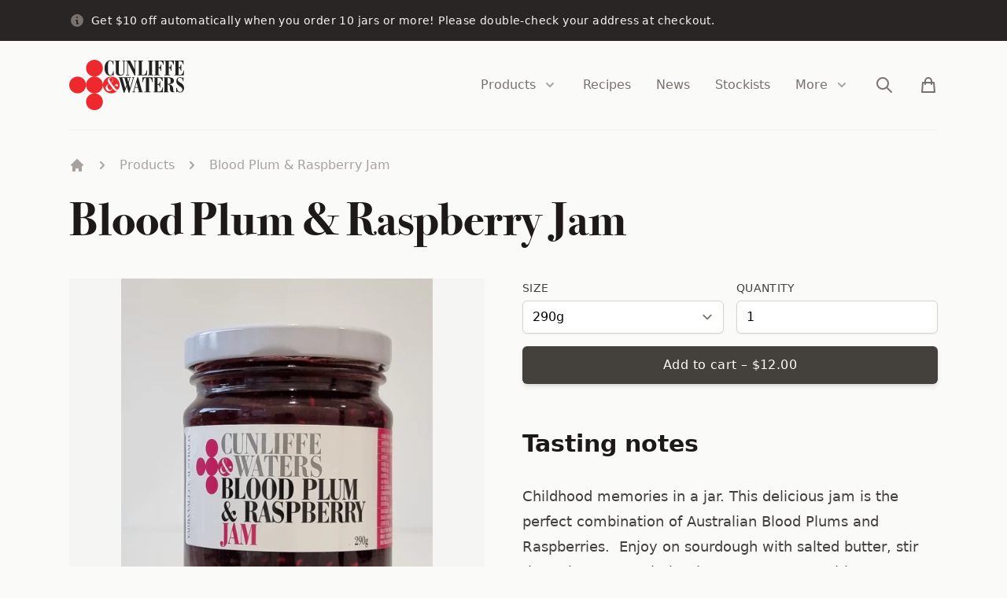

--- FILE ---
content_type: text/html; charset=utf-8
request_url: https://cunliffeandwaters.com.au/products/blood-plum-raspberry-jam
body_size: 14645
content:
<!doctype html>
<html>
  <head>
    <title>Blood Plum &amp; Raspberry Jam
&ndash; Cunliffe &amp; Waters</title>

    <meta charset="utf-8">
    <meta http-equiv="X-UA-Compatible" content="IE=edge,chrome=1">
    <meta name="description" content="This delicious handmade Blood Plum &amp; Raspberry Jam is the perfect combination of Australian Blood Plums and Raspberries.">
    <link rel="canonical" href="https://cunliffeandwaters.com.au/products/blood-plum-raspberry-jam">
    <meta name="viewport" content="width=device-width,initial-scale=1,shrink-to-fit=no">
    <meta name="turbo-cache-control" content="no-cache">
    <script>window.performance && window.performance.mark && window.performance.mark('shopify.content_for_header.start');</script><meta name="google-site-verification" content="vh5Vd0BziiDCiAI7FRRGkYqCmN-Wd4mLtvshArFLaEs">
<meta id="shopify-digital-wallet" name="shopify-digital-wallet" content="/50860359865/digital_wallets/dialog">
<meta name="shopify-checkout-api-token" content="3281a4f2218c39075f54428cb28040b1">
<link rel="alternate" type="application/json+oembed" href="https://cunliffeandwaters.com.au/products/blood-plum-raspberry-jam.oembed">
<script async="async" src="/checkouts/internal/preloads.js?locale=en-AU"></script>
<link rel="preconnect" href="https://shop.app" crossorigin="anonymous">
<script async="async" src="https://shop.app/checkouts/internal/preloads.js?locale=en-AU&shop_id=50860359865" crossorigin="anonymous"></script>
<script id="apple-pay-shop-capabilities" type="application/json">{"shopId":50860359865,"countryCode":"AU","currencyCode":"AUD","merchantCapabilities":["supports3DS"],"merchantId":"gid:\/\/shopify\/Shop\/50860359865","merchantName":"Cunliffe \u0026 Waters","requiredBillingContactFields":["postalAddress","email"],"requiredShippingContactFields":["postalAddress","email"],"shippingType":"shipping","supportedNetworks":["visa","masterCard"],"total":{"type":"pending","label":"Cunliffe \u0026 Waters","amount":"1.00"},"shopifyPaymentsEnabled":true,"supportsSubscriptions":true}</script>
<script id="shopify-features" type="application/json">{"accessToken":"3281a4f2218c39075f54428cb28040b1","betas":["rich-media-storefront-analytics"],"domain":"cunliffeandwaters.com.au","predictiveSearch":true,"shopId":50860359865,"locale":"en"}</script>
<script>var Shopify = Shopify || {};
Shopify.shop = "cunliffe-and-waters.myshopify.com";
Shopify.locale = "en";
Shopify.currency = {"active":"AUD","rate":"1.0"};
Shopify.country = "AU";
Shopify.theme = {"name":"cunliffe-and-waters","id":118701064377,"schema_name":"Themekit template theme","schema_version":"1.0.0","theme_store_id":null,"role":"main"};
Shopify.theme.handle = "null";
Shopify.theme.style = {"id":null,"handle":null};
Shopify.cdnHost = "cunliffeandwaters.com.au/cdn";
Shopify.routes = Shopify.routes || {};
Shopify.routes.root = "/";</script>
<script type="module">!function(o){(o.Shopify=o.Shopify||{}).modules=!0}(window);</script>
<script>!function(o){function n(){var o=[];function n(){o.push(Array.prototype.slice.apply(arguments))}return n.q=o,n}var t=o.Shopify=o.Shopify||{};t.loadFeatures=n(),t.autoloadFeatures=n()}(window);</script>
<script>
  window.ShopifyPay = window.ShopifyPay || {};
  window.ShopifyPay.apiHost = "shop.app\/pay";
  window.ShopifyPay.redirectState = null;
</script>
<script id="shop-js-analytics" type="application/json">{"pageType":"product"}</script>
<script defer="defer" async type="module" src="//cunliffeandwaters.com.au/cdn/shopifycloud/shop-js/modules/v2/client.init-shop-cart-sync_BApSsMSl.en.esm.js"></script>
<script defer="defer" async type="module" src="//cunliffeandwaters.com.au/cdn/shopifycloud/shop-js/modules/v2/chunk.common_CBoos6YZ.esm.js"></script>
<script type="module">
  await import("//cunliffeandwaters.com.au/cdn/shopifycloud/shop-js/modules/v2/client.init-shop-cart-sync_BApSsMSl.en.esm.js");
await import("//cunliffeandwaters.com.au/cdn/shopifycloud/shop-js/modules/v2/chunk.common_CBoos6YZ.esm.js");

  window.Shopify.SignInWithShop?.initShopCartSync?.({"fedCMEnabled":true,"windoidEnabled":true});

</script>
<script>
  window.Shopify = window.Shopify || {};
  if (!window.Shopify.featureAssets) window.Shopify.featureAssets = {};
  window.Shopify.featureAssets['shop-js'] = {"shop-cart-sync":["modules/v2/client.shop-cart-sync_DJczDl9f.en.esm.js","modules/v2/chunk.common_CBoos6YZ.esm.js"],"init-fed-cm":["modules/v2/client.init-fed-cm_BzwGC0Wi.en.esm.js","modules/v2/chunk.common_CBoos6YZ.esm.js"],"init-windoid":["modules/v2/client.init-windoid_BS26ThXS.en.esm.js","modules/v2/chunk.common_CBoos6YZ.esm.js"],"shop-cash-offers":["modules/v2/client.shop-cash-offers_DthCPNIO.en.esm.js","modules/v2/chunk.common_CBoos6YZ.esm.js","modules/v2/chunk.modal_Bu1hFZFC.esm.js"],"shop-button":["modules/v2/client.shop-button_D_JX508o.en.esm.js","modules/v2/chunk.common_CBoos6YZ.esm.js"],"init-shop-email-lookup-coordinator":["modules/v2/client.init-shop-email-lookup-coordinator_DFwWcvrS.en.esm.js","modules/v2/chunk.common_CBoos6YZ.esm.js"],"shop-toast-manager":["modules/v2/client.shop-toast-manager_tEhgP2F9.en.esm.js","modules/v2/chunk.common_CBoos6YZ.esm.js"],"shop-login-button":["modules/v2/client.shop-login-button_DwLgFT0K.en.esm.js","modules/v2/chunk.common_CBoos6YZ.esm.js","modules/v2/chunk.modal_Bu1hFZFC.esm.js"],"avatar":["modules/v2/client.avatar_BTnouDA3.en.esm.js"],"init-shop-cart-sync":["modules/v2/client.init-shop-cart-sync_BApSsMSl.en.esm.js","modules/v2/chunk.common_CBoos6YZ.esm.js"],"pay-button":["modules/v2/client.pay-button_BuNmcIr_.en.esm.js","modules/v2/chunk.common_CBoos6YZ.esm.js"],"init-shop-for-new-customer-accounts":["modules/v2/client.init-shop-for-new-customer-accounts_DrjXSI53.en.esm.js","modules/v2/client.shop-login-button_DwLgFT0K.en.esm.js","modules/v2/chunk.common_CBoos6YZ.esm.js","modules/v2/chunk.modal_Bu1hFZFC.esm.js"],"init-customer-accounts-sign-up":["modules/v2/client.init-customer-accounts-sign-up_TlVCiykN.en.esm.js","modules/v2/client.shop-login-button_DwLgFT0K.en.esm.js","modules/v2/chunk.common_CBoos6YZ.esm.js","modules/v2/chunk.modal_Bu1hFZFC.esm.js"],"shop-follow-button":["modules/v2/client.shop-follow-button_C5D3XtBb.en.esm.js","modules/v2/chunk.common_CBoos6YZ.esm.js","modules/v2/chunk.modal_Bu1hFZFC.esm.js"],"checkout-modal":["modules/v2/client.checkout-modal_8TC_1FUY.en.esm.js","modules/v2/chunk.common_CBoos6YZ.esm.js","modules/v2/chunk.modal_Bu1hFZFC.esm.js"],"init-customer-accounts":["modules/v2/client.init-customer-accounts_C0Oh2ljF.en.esm.js","modules/v2/client.shop-login-button_DwLgFT0K.en.esm.js","modules/v2/chunk.common_CBoos6YZ.esm.js","modules/v2/chunk.modal_Bu1hFZFC.esm.js"],"lead-capture":["modules/v2/client.lead-capture_Cq0gfm7I.en.esm.js","modules/v2/chunk.common_CBoos6YZ.esm.js","modules/v2/chunk.modal_Bu1hFZFC.esm.js"],"shop-login":["modules/v2/client.shop-login_BmtnoEUo.en.esm.js","modules/v2/chunk.common_CBoos6YZ.esm.js","modules/v2/chunk.modal_Bu1hFZFC.esm.js"],"payment-terms":["modules/v2/client.payment-terms_BHOWV7U_.en.esm.js","modules/v2/chunk.common_CBoos6YZ.esm.js","modules/v2/chunk.modal_Bu1hFZFC.esm.js"]};
</script>
<script>(function() {
  var isLoaded = false;
  function asyncLoad() {
    if (isLoaded) return;
    isLoaded = true;
    var urls = ["https:\/\/metashop.dolphinsuite.com\/ow_static\/plugins\/biolink\/js\/clicktracking.js?t=1693563414\u0026shop=cunliffe-and-waters.myshopify.com"];
    for (var i = 0; i < urls.length; i++) {
      var s = document.createElement('script');
      s.type = 'text/javascript';
      s.async = true;
      s.src = urls[i];
      var x = document.getElementsByTagName('script')[0];
      x.parentNode.insertBefore(s, x);
    }
  };
  if(window.attachEvent) {
    window.attachEvent('onload', asyncLoad);
  } else {
    window.addEventListener('load', asyncLoad, false);
  }
})();</script>
<script id="__st">var __st={"a":50860359865,"offset":39600,"reqid":"b6a76d57-8c21-40b8-a9d0-09b6c2ab1a05-1768899100","pageurl":"cunliffeandwaters.com.au\/products\/blood-plum-raspberry-jam","u":"c1d33dd2e1a3","p":"product","rtyp":"product","rid":7384159879353};</script>
<script>window.ShopifyPaypalV4VisibilityTracking = true;</script>
<script id="form-persister">!function(){'use strict';const t='contact',e='new_comment',n=[[t,t],['blogs',e],['comments',e],[t,'customer']],o='password',r='form_key',c=['recaptcha-v3-token','g-recaptcha-response','h-captcha-response',o],s=()=>{try{return window.sessionStorage}catch{return}},i='__shopify_v',u=t=>t.elements[r],a=function(){const t=[...n].map((([t,e])=>`form[action*='/${t}']:not([data-nocaptcha='true']) input[name='form_type'][value='${e}']`)).join(',');var e;return e=t,()=>e?[...document.querySelectorAll(e)].map((t=>t.form)):[]}();function m(t){const e=u(t);a().includes(t)&&(!e||!e.value)&&function(t){try{if(!s())return;!function(t){const e=s();if(!e)return;const n=u(t);if(!n)return;const o=n.value;o&&e.removeItem(o)}(t);const e=Array.from(Array(32),(()=>Math.random().toString(36)[2])).join('');!function(t,e){u(t)||t.append(Object.assign(document.createElement('input'),{type:'hidden',name:r})),t.elements[r].value=e}(t,e),function(t,e){const n=s();if(!n)return;const r=[...t.querySelectorAll(`input[type='${o}']`)].map((({name:t})=>t)),u=[...c,...r],a={};for(const[o,c]of new FormData(t).entries())u.includes(o)||(a[o]=c);n.setItem(e,JSON.stringify({[i]:1,action:t.action,data:a}))}(t,e)}catch(e){console.error('failed to persist form',e)}}(t)}const f=t=>{if('true'===t.dataset.persistBound)return;const e=function(t,e){const n=function(t){return'function'==typeof t.submit?t.submit:HTMLFormElement.prototype.submit}(t).bind(t);return function(){let t;return()=>{t||(t=!0,(()=>{try{e(),n()}catch(t){(t=>{console.error('form submit failed',t)})(t)}})(),setTimeout((()=>t=!1),250))}}()}(t,(()=>{m(t)}));!function(t,e){if('function'==typeof t.submit&&'function'==typeof e)try{t.submit=e}catch{}}(t,e),t.addEventListener('submit',(t=>{t.preventDefault(),e()})),t.dataset.persistBound='true'};!function(){function t(t){const e=(t=>{const e=t.target;return e instanceof HTMLFormElement?e:e&&e.form})(t);e&&m(e)}document.addEventListener('submit',t),document.addEventListener('DOMContentLoaded',(()=>{const e=a();for(const t of e)f(t);var n;n=document.body,new window.MutationObserver((t=>{for(const e of t)if('childList'===e.type&&e.addedNodes.length)for(const t of e.addedNodes)1===t.nodeType&&'FORM'===t.tagName&&a().includes(t)&&f(t)})).observe(n,{childList:!0,subtree:!0,attributes:!1}),document.removeEventListener('submit',t)}))}()}();</script>
<script integrity="sha256-4kQ18oKyAcykRKYeNunJcIwy7WH5gtpwJnB7kiuLZ1E=" data-source-attribution="shopify.loadfeatures" defer="defer" src="//cunliffeandwaters.com.au/cdn/shopifycloud/storefront/assets/storefront/load_feature-a0a9edcb.js" crossorigin="anonymous"></script>
<script crossorigin="anonymous" defer="defer" src="//cunliffeandwaters.com.au/cdn/shopifycloud/storefront/assets/shopify_pay/storefront-65b4c6d7.js?v=20250812"></script>
<script data-source-attribution="shopify.dynamic_checkout.dynamic.init">var Shopify=Shopify||{};Shopify.PaymentButton=Shopify.PaymentButton||{isStorefrontPortableWallets:!0,init:function(){window.Shopify.PaymentButton.init=function(){};var t=document.createElement("script");t.src="https://cunliffeandwaters.com.au/cdn/shopifycloud/portable-wallets/latest/portable-wallets.en.js",t.type="module",document.head.appendChild(t)}};
</script>
<script data-source-attribution="shopify.dynamic_checkout.buyer_consent">
  function portableWalletsHideBuyerConsent(e){var t=document.getElementById("shopify-buyer-consent"),n=document.getElementById("shopify-subscription-policy-button");t&&n&&(t.classList.add("hidden"),t.setAttribute("aria-hidden","true"),n.removeEventListener("click",e))}function portableWalletsShowBuyerConsent(e){var t=document.getElementById("shopify-buyer-consent"),n=document.getElementById("shopify-subscription-policy-button");t&&n&&(t.classList.remove("hidden"),t.removeAttribute("aria-hidden"),n.addEventListener("click",e))}window.Shopify?.PaymentButton&&(window.Shopify.PaymentButton.hideBuyerConsent=portableWalletsHideBuyerConsent,window.Shopify.PaymentButton.showBuyerConsent=portableWalletsShowBuyerConsent);
</script>
<script data-source-attribution="shopify.dynamic_checkout.cart.bootstrap">document.addEventListener("DOMContentLoaded",(function(){function t(){return document.querySelector("shopify-accelerated-checkout-cart, shopify-accelerated-checkout")}if(t())Shopify.PaymentButton.init();else{new MutationObserver((function(e,n){t()&&(Shopify.PaymentButton.init(),n.disconnect())})).observe(document.body,{childList:!0,subtree:!0})}}));
</script>
<link id="shopify-accelerated-checkout-styles" rel="stylesheet" media="screen" href="https://cunliffeandwaters.com.au/cdn/shopifycloud/portable-wallets/latest/accelerated-checkout-backwards-compat.css" crossorigin="anonymous">
<style id="shopify-accelerated-checkout-cart">
        #shopify-buyer-consent {
  margin-top: 1em;
  display: inline-block;
  width: 100%;
}

#shopify-buyer-consent.hidden {
  display: none;
}

#shopify-subscription-policy-button {
  background: none;
  border: none;
  padding: 0;
  text-decoration: underline;
  font-size: inherit;
  cursor: pointer;
}

#shopify-subscription-policy-button::before {
  box-shadow: none;
}

      </style>

<script>window.performance && window.performance.mark && window.performance.mark('shopify.content_for_header.end');</script>
    <link href="//cunliffeandwaters.com.au/cdn/shop/t/7/assets/application.css?v=129550240613139230351697758475" rel="stylesheet" type="text/css" media="all" />
    <link rel="shortcut icon" href="//cunliffeandwaters.com.au/cdn/shop/t/7/assets/favicon.png?v=165320951294985955501613299899" type="image/ico">

    <script src="//cunliffeandwaters.com.au/cdn/shop/t/7/assets/application.js?v=133771577917105496251629287593" defer></script>
    <script>
  !(function (f, b, e, v, n, t, s) {
    if (f.fbq) return;
    n = f.fbq = function () {
      n.callMethod ? n.callMethod.apply(n, arguments) : n.queue.push(arguments);
    };
    if (!f._fbq) f._fbq = n;
    n.push = n;
    n.loaded = !0;
    n.version = "2.0";
    n.queue = [];
    t = b.createElement(e);
    t.async = !0;
    t.src = v;
    s = b.getElementsByTagName(e)[0];
    s.parentNode.insertBefore(t, s);
  })(
    window,
    document,
    "script",
    "https://connect.facebook.net/en_US/fbevents.js"
  );
  fbq("init", "1565150523616028");
  fbq("track", "PageView");
</script>

<noscript>
  <img
    height="1"
    width="1"
    style="display: none"
    src="https://www.facebook.com/tr?id=1565150523616028&ev=PageView&noscript=1"
  />
</noscript>

  <meta property="og:image" content="https://cdn.shopify.com/s/files/1/0508/6035/9865/products/20220615_082349.jpg?v=1655267994" />
<meta property="og:image:secure_url" content="https://cdn.shopify.com/s/files/1/0508/6035/9865/products/20220615_082349.jpg?v=1655267994" />
<meta property="og:image:width" content="3000" />
<meta property="og:image:height" content="4000" />
<meta property="og:image:alt" content="Blood Plum & Raspberry Jam" />
<link href="https://monorail-edge.shopifysvc.com" rel="dns-prefetch">
<script>(function(){if ("sendBeacon" in navigator && "performance" in window) {try {var session_token_from_headers = performance.getEntriesByType('navigation')[0].serverTiming.find(x => x.name == '_s').description;} catch {var session_token_from_headers = undefined;}var session_cookie_matches = document.cookie.match(/_shopify_s=([^;]*)/);var session_token_from_cookie = session_cookie_matches && session_cookie_matches.length === 2 ? session_cookie_matches[1] : "";var session_token = session_token_from_headers || session_token_from_cookie || "";function handle_abandonment_event(e) {var entries = performance.getEntries().filter(function(entry) {return /monorail-edge.shopifysvc.com/.test(entry.name);});if (!window.abandonment_tracked && entries.length === 0) {window.abandonment_tracked = true;var currentMs = Date.now();var navigation_start = performance.timing.navigationStart;var payload = {shop_id: 50860359865,url: window.location.href,navigation_start,duration: currentMs - navigation_start,session_token,page_type: "product"};window.navigator.sendBeacon("https://monorail-edge.shopifysvc.com/v1/produce", JSON.stringify({schema_id: "online_store_buyer_site_abandonment/1.1",payload: payload,metadata: {event_created_at_ms: currentMs,event_sent_at_ms: currentMs}}));}}window.addEventListener('pagehide', handle_abandonment_event);}}());</script>
<script id="web-pixels-manager-setup">(function e(e,d,r,n,o){if(void 0===o&&(o={}),!Boolean(null===(a=null===(i=window.Shopify)||void 0===i?void 0:i.analytics)||void 0===a?void 0:a.replayQueue)){var i,a;window.Shopify=window.Shopify||{};var t=window.Shopify;t.analytics=t.analytics||{};var s=t.analytics;s.replayQueue=[],s.publish=function(e,d,r){return s.replayQueue.push([e,d,r]),!0};try{self.performance.mark("wpm:start")}catch(e){}var l=function(){var e={modern:/Edge?\/(1{2}[4-9]|1[2-9]\d|[2-9]\d{2}|\d{4,})\.\d+(\.\d+|)|Firefox\/(1{2}[4-9]|1[2-9]\d|[2-9]\d{2}|\d{4,})\.\d+(\.\d+|)|Chrom(ium|e)\/(9{2}|\d{3,})\.\d+(\.\d+|)|(Maci|X1{2}).+ Version\/(15\.\d+|(1[6-9]|[2-9]\d|\d{3,})\.\d+)([,.]\d+|)( \(\w+\)|)( Mobile\/\w+|) Safari\/|Chrome.+OPR\/(9{2}|\d{3,})\.\d+\.\d+|(CPU[ +]OS|iPhone[ +]OS|CPU[ +]iPhone|CPU IPhone OS|CPU iPad OS)[ +]+(15[._]\d+|(1[6-9]|[2-9]\d|\d{3,})[._]\d+)([._]\d+|)|Android:?[ /-](13[3-9]|1[4-9]\d|[2-9]\d{2}|\d{4,})(\.\d+|)(\.\d+|)|Android.+Firefox\/(13[5-9]|1[4-9]\d|[2-9]\d{2}|\d{4,})\.\d+(\.\d+|)|Android.+Chrom(ium|e)\/(13[3-9]|1[4-9]\d|[2-9]\d{2}|\d{4,})\.\d+(\.\d+|)|SamsungBrowser\/([2-9]\d|\d{3,})\.\d+/,legacy:/Edge?\/(1[6-9]|[2-9]\d|\d{3,})\.\d+(\.\d+|)|Firefox\/(5[4-9]|[6-9]\d|\d{3,})\.\d+(\.\d+|)|Chrom(ium|e)\/(5[1-9]|[6-9]\d|\d{3,})\.\d+(\.\d+|)([\d.]+$|.*Safari\/(?![\d.]+ Edge\/[\d.]+$))|(Maci|X1{2}).+ Version\/(10\.\d+|(1[1-9]|[2-9]\d|\d{3,})\.\d+)([,.]\d+|)( \(\w+\)|)( Mobile\/\w+|) Safari\/|Chrome.+OPR\/(3[89]|[4-9]\d|\d{3,})\.\d+\.\d+|(CPU[ +]OS|iPhone[ +]OS|CPU[ +]iPhone|CPU IPhone OS|CPU iPad OS)[ +]+(10[._]\d+|(1[1-9]|[2-9]\d|\d{3,})[._]\d+)([._]\d+|)|Android:?[ /-](13[3-9]|1[4-9]\d|[2-9]\d{2}|\d{4,})(\.\d+|)(\.\d+|)|Mobile Safari.+OPR\/([89]\d|\d{3,})\.\d+\.\d+|Android.+Firefox\/(13[5-9]|1[4-9]\d|[2-9]\d{2}|\d{4,})\.\d+(\.\d+|)|Android.+Chrom(ium|e)\/(13[3-9]|1[4-9]\d|[2-9]\d{2}|\d{4,})\.\d+(\.\d+|)|Android.+(UC? ?Browser|UCWEB|U3)[ /]?(15\.([5-9]|\d{2,})|(1[6-9]|[2-9]\d|\d{3,})\.\d+)\.\d+|SamsungBrowser\/(5\.\d+|([6-9]|\d{2,})\.\d+)|Android.+MQ{2}Browser\/(14(\.(9|\d{2,})|)|(1[5-9]|[2-9]\d|\d{3,})(\.\d+|))(\.\d+|)|K[Aa][Ii]OS\/(3\.\d+|([4-9]|\d{2,})\.\d+)(\.\d+|)/},d=e.modern,r=e.legacy,n=navigator.userAgent;return n.match(d)?"modern":n.match(r)?"legacy":"unknown"}(),u="modern"===l?"modern":"legacy",c=(null!=n?n:{modern:"",legacy:""})[u],f=function(e){return[e.baseUrl,"/wpm","/b",e.hashVersion,"modern"===e.buildTarget?"m":"l",".js"].join("")}({baseUrl:d,hashVersion:r,buildTarget:u}),m=function(e){var d=e.version,r=e.bundleTarget,n=e.surface,o=e.pageUrl,i=e.monorailEndpoint;return{emit:function(e){var a=e.status,t=e.errorMsg,s=(new Date).getTime(),l=JSON.stringify({metadata:{event_sent_at_ms:s},events:[{schema_id:"web_pixels_manager_load/3.1",payload:{version:d,bundle_target:r,page_url:o,status:a,surface:n,error_msg:t},metadata:{event_created_at_ms:s}}]});if(!i)return console&&console.warn&&console.warn("[Web Pixels Manager] No Monorail endpoint provided, skipping logging."),!1;try{return self.navigator.sendBeacon.bind(self.navigator)(i,l)}catch(e){}var u=new XMLHttpRequest;try{return u.open("POST",i,!0),u.setRequestHeader("Content-Type","text/plain"),u.send(l),!0}catch(e){return console&&console.warn&&console.warn("[Web Pixels Manager] Got an unhandled error while logging to Monorail."),!1}}}}({version:r,bundleTarget:l,surface:e.surface,pageUrl:self.location.href,monorailEndpoint:e.monorailEndpoint});try{o.browserTarget=l,function(e){var d=e.src,r=e.async,n=void 0===r||r,o=e.onload,i=e.onerror,a=e.sri,t=e.scriptDataAttributes,s=void 0===t?{}:t,l=document.createElement("script"),u=document.querySelector("head"),c=document.querySelector("body");if(l.async=n,l.src=d,a&&(l.integrity=a,l.crossOrigin="anonymous"),s)for(var f in s)if(Object.prototype.hasOwnProperty.call(s,f))try{l.dataset[f]=s[f]}catch(e){}if(o&&l.addEventListener("load",o),i&&l.addEventListener("error",i),u)u.appendChild(l);else{if(!c)throw new Error("Did not find a head or body element to append the script");c.appendChild(l)}}({src:f,async:!0,onload:function(){if(!function(){var e,d;return Boolean(null===(d=null===(e=window.Shopify)||void 0===e?void 0:e.analytics)||void 0===d?void 0:d.initialized)}()){var d=window.webPixelsManager.init(e)||void 0;if(d){var r=window.Shopify.analytics;r.replayQueue.forEach((function(e){var r=e[0],n=e[1],o=e[2];d.publishCustomEvent(r,n,o)})),r.replayQueue=[],r.publish=d.publishCustomEvent,r.visitor=d.visitor,r.initialized=!0}}},onerror:function(){return m.emit({status:"failed",errorMsg:"".concat(f," has failed to load")})},sri:function(e){var d=/^sha384-[A-Za-z0-9+/=]+$/;return"string"==typeof e&&d.test(e)}(c)?c:"",scriptDataAttributes:o}),m.emit({status:"loading"})}catch(e){m.emit({status:"failed",errorMsg:(null==e?void 0:e.message)||"Unknown error"})}}})({shopId: 50860359865,storefrontBaseUrl: "https://cunliffeandwaters.com.au",extensionsBaseUrl: "https://extensions.shopifycdn.com/cdn/shopifycloud/web-pixels-manager",monorailEndpoint: "https://monorail-edge.shopifysvc.com/unstable/produce_batch",surface: "storefront-renderer",enabledBetaFlags: ["2dca8a86"],webPixelsConfigList: [{"id":"1850310841","configuration":"{\"config\":\"{\\\"google_tag_ids\\\":[\\\"G-VDEB80R59F\\\",\\\"GT-WB27QBJ4\\\"],\\\"target_country\\\":\\\"ZZ\\\",\\\"gtag_events\\\":[{\\\"type\\\":\\\"search\\\",\\\"action_label\\\":\\\"G-VDEB80R59F\\\"},{\\\"type\\\":\\\"begin_checkout\\\",\\\"action_label\\\":\\\"G-VDEB80R59F\\\"},{\\\"type\\\":\\\"view_item\\\",\\\"action_label\\\":[\\\"G-VDEB80R59F\\\",\\\"MC-KJRPPESQDK\\\"]},{\\\"type\\\":\\\"purchase\\\",\\\"action_label\\\":[\\\"G-VDEB80R59F\\\",\\\"MC-KJRPPESQDK\\\"]},{\\\"type\\\":\\\"page_view\\\",\\\"action_label\\\":[\\\"G-VDEB80R59F\\\",\\\"MC-KJRPPESQDK\\\"]},{\\\"type\\\":\\\"add_payment_info\\\",\\\"action_label\\\":\\\"G-VDEB80R59F\\\"},{\\\"type\\\":\\\"add_to_cart\\\",\\\"action_label\\\":\\\"G-VDEB80R59F\\\"}],\\\"enable_monitoring_mode\\\":false}\"}","eventPayloadVersion":"v1","runtimeContext":"OPEN","scriptVersion":"b2a88bafab3e21179ed38636efcd8a93","type":"APP","apiClientId":1780363,"privacyPurposes":[],"dataSharingAdjustments":{"protectedCustomerApprovalScopes":["read_customer_address","read_customer_email","read_customer_name","read_customer_personal_data","read_customer_phone"]}},{"id":"shopify-app-pixel","configuration":"{}","eventPayloadVersion":"v1","runtimeContext":"STRICT","scriptVersion":"0450","apiClientId":"shopify-pixel","type":"APP","privacyPurposes":["ANALYTICS","MARKETING"]},{"id":"shopify-custom-pixel","eventPayloadVersion":"v1","runtimeContext":"LAX","scriptVersion":"0450","apiClientId":"shopify-pixel","type":"CUSTOM","privacyPurposes":["ANALYTICS","MARKETING"]}],isMerchantRequest: false,initData: {"shop":{"name":"Cunliffe \u0026 Waters","paymentSettings":{"currencyCode":"AUD"},"myshopifyDomain":"cunliffe-and-waters.myshopify.com","countryCode":"AU","storefrontUrl":"https:\/\/cunliffeandwaters.com.au"},"customer":null,"cart":null,"checkout":null,"productVariants":[{"price":{"amount":12.0,"currencyCode":"AUD"},"product":{"title":"Blood Plum \u0026 Raspberry Jam","vendor":"Cunliffe \u0026 Waters","id":"7384159879353","untranslatedTitle":"Blood Plum \u0026 Raspberry Jam","url":"\/products\/blood-plum-raspberry-jam","type":"Jam"},"id":"42434002026681","image":{"src":"\/\/cunliffeandwaters.com.au\/cdn\/shop\/products\/20220615_082349.jpg?v=1655267994"},"sku":"9331662208116","title":"290g","untranslatedTitle":"290g"},{"price":{"amount":58.0,"currencyCode":"AUD"},"product":{"title":"Blood Plum \u0026 Raspberry Jam","vendor":"Cunliffe \u0026 Waters","id":"7384159879353","untranslatedTitle":"Blood Plum \u0026 Raspberry Jam","url":"\/products\/blood-plum-raspberry-jam","type":"Jam"},"id":"42434002059449","image":{"src":"\/\/cunliffeandwaters.com.au\/cdn\/shop\/products\/20220615_082349.jpg?v=1655267994"},"sku":null,"title":"2.2lt","untranslatedTitle":"2.2lt"}],"purchasingCompany":null},},"https://cunliffeandwaters.com.au/cdn","fcfee988w5aeb613cpc8e4bc33m6693e112",{"modern":"","legacy":""},{"shopId":"50860359865","storefrontBaseUrl":"https:\/\/cunliffeandwaters.com.au","extensionBaseUrl":"https:\/\/extensions.shopifycdn.com\/cdn\/shopifycloud\/web-pixels-manager","surface":"storefront-renderer","enabledBetaFlags":"[\"2dca8a86\"]","isMerchantRequest":"false","hashVersion":"fcfee988w5aeb613cpc8e4bc33m6693e112","publish":"custom","events":"[[\"page_viewed\",{}],[\"product_viewed\",{\"productVariant\":{\"price\":{\"amount\":12.0,\"currencyCode\":\"AUD\"},\"product\":{\"title\":\"Blood Plum \u0026 Raspberry Jam\",\"vendor\":\"Cunliffe \u0026 Waters\",\"id\":\"7384159879353\",\"untranslatedTitle\":\"Blood Plum \u0026 Raspberry Jam\",\"url\":\"\/products\/blood-plum-raspberry-jam\",\"type\":\"Jam\"},\"id\":\"42434002026681\",\"image\":{\"src\":\"\/\/cunliffeandwaters.com.au\/cdn\/shop\/products\/20220615_082349.jpg?v=1655267994\"},\"sku\":\"9331662208116\",\"title\":\"290g\",\"untranslatedTitle\":\"290g\"}}]]"});</script><script>
  window.ShopifyAnalytics = window.ShopifyAnalytics || {};
  window.ShopifyAnalytics.meta = window.ShopifyAnalytics.meta || {};
  window.ShopifyAnalytics.meta.currency = 'AUD';
  var meta = {"product":{"id":7384159879353,"gid":"gid:\/\/shopify\/Product\/7384159879353","vendor":"Cunliffe \u0026 Waters","type":"Jam","handle":"blood-plum-raspberry-jam","variants":[{"id":42434002026681,"price":1200,"name":"Blood Plum \u0026 Raspberry Jam - 290g","public_title":"290g","sku":"9331662208116"},{"id":42434002059449,"price":5800,"name":"Blood Plum \u0026 Raspberry Jam - 2.2lt","public_title":"2.2lt","sku":null}],"remote":false},"page":{"pageType":"product","resourceType":"product","resourceId":7384159879353,"requestId":"b6a76d57-8c21-40b8-a9d0-09b6c2ab1a05-1768899100"}};
  for (var attr in meta) {
    window.ShopifyAnalytics.meta[attr] = meta[attr];
  }
</script>
<script class="analytics">
  (function () {
    var customDocumentWrite = function(content) {
      var jquery = null;

      if (window.jQuery) {
        jquery = window.jQuery;
      } else if (window.Checkout && window.Checkout.$) {
        jquery = window.Checkout.$;
      }

      if (jquery) {
        jquery('body').append(content);
      }
    };

    var hasLoggedConversion = function(token) {
      if (token) {
        return document.cookie.indexOf('loggedConversion=' + token) !== -1;
      }
      return false;
    }

    var setCookieIfConversion = function(token) {
      if (token) {
        var twoMonthsFromNow = new Date(Date.now());
        twoMonthsFromNow.setMonth(twoMonthsFromNow.getMonth() + 2);

        document.cookie = 'loggedConversion=' + token + '; expires=' + twoMonthsFromNow;
      }
    }

    var trekkie = window.ShopifyAnalytics.lib = window.trekkie = window.trekkie || [];
    if (trekkie.integrations) {
      return;
    }
    trekkie.methods = [
      'identify',
      'page',
      'ready',
      'track',
      'trackForm',
      'trackLink'
    ];
    trekkie.factory = function(method) {
      return function() {
        var args = Array.prototype.slice.call(arguments);
        args.unshift(method);
        trekkie.push(args);
        return trekkie;
      };
    };
    for (var i = 0; i < trekkie.methods.length; i++) {
      var key = trekkie.methods[i];
      trekkie[key] = trekkie.factory(key);
    }
    trekkie.load = function(config) {
      trekkie.config = config || {};
      trekkie.config.initialDocumentCookie = document.cookie;
      var first = document.getElementsByTagName('script')[0];
      var script = document.createElement('script');
      script.type = 'text/javascript';
      script.onerror = function(e) {
        var scriptFallback = document.createElement('script');
        scriptFallback.type = 'text/javascript';
        scriptFallback.onerror = function(error) {
                var Monorail = {
      produce: function produce(monorailDomain, schemaId, payload) {
        var currentMs = new Date().getTime();
        var event = {
          schema_id: schemaId,
          payload: payload,
          metadata: {
            event_created_at_ms: currentMs,
            event_sent_at_ms: currentMs
          }
        };
        return Monorail.sendRequest("https://" + monorailDomain + "/v1/produce", JSON.stringify(event));
      },
      sendRequest: function sendRequest(endpointUrl, payload) {
        // Try the sendBeacon API
        if (window && window.navigator && typeof window.navigator.sendBeacon === 'function' && typeof window.Blob === 'function' && !Monorail.isIos12()) {
          var blobData = new window.Blob([payload], {
            type: 'text/plain'
          });

          if (window.navigator.sendBeacon(endpointUrl, blobData)) {
            return true;
          } // sendBeacon was not successful

        } // XHR beacon

        var xhr = new XMLHttpRequest();

        try {
          xhr.open('POST', endpointUrl);
          xhr.setRequestHeader('Content-Type', 'text/plain');
          xhr.send(payload);
        } catch (e) {
          console.log(e);
        }

        return false;
      },
      isIos12: function isIos12() {
        return window.navigator.userAgent.lastIndexOf('iPhone; CPU iPhone OS 12_') !== -1 || window.navigator.userAgent.lastIndexOf('iPad; CPU OS 12_') !== -1;
      }
    };
    Monorail.produce('monorail-edge.shopifysvc.com',
      'trekkie_storefront_load_errors/1.1',
      {shop_id: 50860359865,
      theme_id: 118701064377,
      app_name: "storefront",
      context_url: window.location.href,
      source_url: "//cunliffeandwaters.com.au/cdn/s/trekkie.storefront.cd680fe47e6c39ca5d5df5f0a32d569bc48c0f27.min.js"});

        };
        scriptFallback.async = true;
        scriptFallback.src = '//cunliffeandwaters.com.au/cdn/s/trekkie.storefront.cd680fe47e6c39ca5d5df5f0a32d569bc48c0f27.min.js';
        first.parentNode.insertBefore(scriptFallback, first);
      };
      script.async = true;
      script.src = '//cunliffeandwaters.com.au/cdn/s/trekkie.storefront.cd680fe47e6c39ca5d5df5f0a32d569bc48c0f27.min.js';
      first.parentNode.insertBefore(script, first);
    };
    trekkie.load(
      {"Trekkie":{"appName":"storefront","development":false,"defaultAttributes":{"shopId":50860359865,"isMerchantRequest":null,"themeId":118701064377,"themeCityHash":"2798516896105606586","contentLanguage":"en","currency":"AUD","eventMetadataId":"3da50d80-72ed-4799-b8b1-4b0b1355b884"},"isServerSideCookieWritingEnabled":true,"monorailRegion":"shop_domain","enabledBetaFlags":["65f19447","bdb960ec"]},"Session Attribution":{},"S2S":{"facebookCapiEnabled":false,"source":"trekkie-storefront-renderer","apiClientId":580111}}
    );

    var loaded = false;
    trekkie.ready(function() {
      if (loaded) return;
      loaded = true;

      window.ShopifyAnalytics.lib = window.trekkie;

      var originalDocumentWrite = document.write;
      document.write = customDocumentWrite;
      try { window.ShopifyAnalytics.merchantGoogleAnalytics.call(this); } catch(error) {};
      document.write = originalDocumentWrite;

      window.ShopifyAnalytics.lib.page(null,{"pageType":"product","resourceType":"product","resourceId":7384159879353,"requestId":"b6a76d57-8c21-40b8-a9d0-09b6c2ab1a05-1768899100","shopifyEmitted":true});

      var match = window.location.pathname.match(/checkouts\/(.+)\/(thank_you|post_purchase)/)
      var token = match? match[1]: undefined;
      if (!hasLoggedConversion(token)) {
        setCookieIfConversion(token);
        window.ShopifyAnalytics.lib.track("Viewed Product",{"currency":"AUD","variantId":42434002026681,"productId":7384159879353,"productGid":"gid:\/\/shopify\/Product\/7384159879353","name":"Blood Plum \u0026 Raspberry Jam - 290g","price":"12.00","sku":"9331662208116","brand":"Cunliffe \u0026 Waters","variant":"290g","category":"Jam","nonInteraction":true,"remote":false},undefined,undefined,{"shopifyEmitted":true});
      window.ShopifyAnalytics.lib.track("monorail:\/\/trekkie_storefront_viewed_product\/1.1",{"currency":"AUD","variantId":42434002026681,"productId":7384159879353,"productGid":"gid:\/\/shopify\/Product\/7384159879353","name":"Blood Plum \u0026 Raspberry Jam - 290g","price":"12.00","sku":"9331662208116","brand":"Cunliffe \u0026 Waters","variant":"290g","category":"Jam","nonInteraction":true,"remote":false,"referer":"https:\/\/cunliffeandwaters.com.au\/products\/blood-plum-raspberry-jam"});
      }
    });


        var eventsListenerScript = document.createElement('script');
        eventsListenerScript.async = true;
        eventsListenerScript.src = "//cunliffeandwaters.com.au/cdn/shopifycloud/storefront/assets/shop_events_listener-3da45d37.js";
        document.getElementsByTagName('head')[0].appendChild(eventsListenerScript);

})();</script>
<script
  defer
  src="https://cunliffeandwaters.com.au/cdn/shopifycloud/perf-kit/shopify-perf-kit-3.0.4.min.js"
  data-application="storefront-renderer"
  data-shop-id="50860359865"
  data-render-region="gcp-us-central1"
  data-page-type="product"
  data-theme-instance-id="118701064377"
  data-theme-name="Themekit template theme"
  data-theme-version="1.0.0"
  data-monorail-region="shop_domain"
  data-resource-timing-sampling-rate="10"
  data-shs="true"
  data-shs-beacon="true"
  data-shs-export-with-fetch="true"
  data-shs-logs-sample-rate="1"
  data-shs-beacon-endpoint="https://cunliffeandwaters.com.au/api/collect"
></script>
</head>

  <body class="bg-gray-50" >
    <div class="flex flex-col min-h-screen">
      <div id="shopify-section-header" class="shopify-section"><div class="print:hidden">
  
    <div class="bg-gray-800 text-gray-100 py-4 tracking-wide">
  <div class="max-w-6xl w-full px-4 sm:px-6 mx-auto text-xs sm:text-sm flex items-center">
    <span class="text-gray-500 mr-2 flex-shrink-0">
      
<svg
  class="h-5 w-5"
  xmlns="http://www.w3.org/2000/svg"
  viewBox="0 0 20 20"
  fill="currentColor"
  aria-hidden="true"
>
<path
  fill-rule="evenodd"
  d="M18 10a8 8 0 11-16 0 8 8 0 0116 0zm-7-4a1 1 0 11-2 0 1 1 0 012 0zM9 9a1 1 0 000 2v3a1 1 0 001 1h1a1 1 0 100-2v-3a1 1 0 00-1-1H9z"
  clip-rule="evenodd"
/>
</svg>

    </span>

    
      <a href=/collections/all>Get $10 off automatically when you order 10 jars or more! Please double-check your address at checkout.</a>
    
  </div>
</div>

  

  <div x-data="{ mobileMenuOpen: false }" class="relative ">
    <div class="max-w-6xl mx-auto px-4 sm:px-6">
      <div class="flex justify-between items-center border-b-2 border-gray-100 py-6 md:justify-start md:space-x-6">
        <div class="flex justify-start md:w-0 md:flex-1">
          <a href="/" class="inline-block ">
            <img src="//cunliffeandwaters.com.au/cdn/shop/t/7/assets/logo.svg?v=2783427588620375271613299897" class="h-12 sm:h-16" />
          </a>
        </div>

        <div class="md:hidden flex items-center space-x-6">
          <a class="text-gray-500 hover:text-gray-900" href="/search">
  <span class="sr-only">Search</span>
<svg
  class="h6 w-6"
  xmlns="http://www.w3.org/2000/svg"
  fill="none"
  viewBox="0 0 24 24"
  stroke="currentColor"
  aria-hidden="true"
>
  <path
    stroke-linecap="round"
    stroke-linejoin="round"
    stroke-width="2"
    d="M21 21l-6-6m2-5a7 7 0 11-14 0 7 7 0 0114 0z"
  />
</svg>

</a>

          



<a class="text-gray-500 hover:text-gray-900 relative" href="/cart">
  <span class="sr-only">Cart</span>
<svg
  class="h6 w-6"
  xmlns="http://www.w3.org/2000/svg"
  fill="none"
  viewBox="0 0 24 24"
  stroke="currentColor"
  aria-hidden="true"
>
  <path
    stroke-linecap="round"
    stroke-linejoin="round"
    stroke-width="2"
    d="M16 11V7a4 4 0 00-8 0v4M5 9h14l1 12H4L5 9z"
  />
</svg>


  <div
    class="absolute -top-4 -right-4"
    x-data="cart()"
    x-init="init()"
  >
    <span class="px-2 inline-flex text-xs leading-5 font-semibold rounded-full bg-gray-700 text-white" x-text="count"></span>
  </div>
</a>




          <button
            @click="mobileMenuOpen = true"
            type="button"
            class="bg-white rounded-md p-2 inline-flex items-center justify-center text-gray-400 hover:text-gray-500 hover:bg-gray-100 focus:outline-none focus:ring-2 focus:ring-inset focus:ring-indigo-500"
          >
            <span class="sr-only">Open menu</span>
<svg
  class="h-6 w-6"
  xmlns="http://www.w3.org/2000/svg"
  fill="none"
  viewBox="0 0 24 24"
  stroke="currentColor"
  aria-hidden="true"
>
  <path
    stroke-linecap="round"
    stroke-linejoin="round"
    stroke-width="2"
    d="M4 6h16M4 12h16M4 18h16"
  ></path>
</svg>

          </button>
        </div>

        <nav class="hidden md:flex md:space-x-6 lg:space-x-8">
          



  

  
    <div x-data="{ open: false }" class="relative inline-block">
  <button @click="open = true" type="button" class="group focus:bg-gray-50 rounded-md text-gray-500 inline-flex items-center text-base font-medium hover:text-gray-900 focus:outline-none focus:ring-2 focus:ring-offset-2 focus:ring-indigo-500">
    Products

    <svg class="ml-2 h-5 w-5 text-gray-400 group-hover:text-gray-500" xmlns="http://www.w3.org/2000/svg" viewBox="0 0 20 20" fill="currentColor">
      <path fill-rule="evenodd" d="M5.293 7.293a1 1 0 011.414 0L10 10.586l3.293-3.293a1 1 0 111.414 1.414l-4 4a1 1 0 01-1.414 0l-4-4a1 1 0 010-1.414z" clip-rule="evenodd" />
    </svg>
  </button>

  <div
    x-cloak
    x-show="open"
    @click.away="open = false"
    x-transition:enter="transition ease-out duration-100"
    x-transition:enter-start="transform opacity-0 scale-95"
    x-transition:enter-end="transform opacity-100 scale-100"
    x-transition:leave="transition ease-in duration-75"
    x-transition:leave-start="transform opacity-100 scale-100"
    x-transition:leave-end="transform opacity-0 scale-95"
    class="origin-top-right absolute right-0 mt-2 w-44 rounded-md shadow-lg bg-white ring-1 ring-black ring-opacity-5 z-10"
  >
    <div class="py-1">
      
        <a
          href="/collections/chutneys"
          class="block px-4 py-2 text-sm text-gray-700 hover:bg-gray-100 hover:text-gray-900"
        >
          Chutneys
        </a>
      
        <a
          href="/collections/jam"
          class="block px-4 py-2 text-sm text-gray-700 hover:bg-gray-100 hover:text-gray-900"
        >
          Jams
        </a>
      
        <a
          href="/collections/jelly"
          class="block px-4 py-2 text-sm text-gray-700 hover:bg-gray-100 hover:text-gray-900"
        >
          Jellies
        </a>
      
        <a
          href="/collections/marmalades"
          class="block px-4 py-2 text-sm text-gray-700 hover:bg-gray-100 hover:text-gray-900"
        >
          Marmalades
        </a>
      
        <a
          href="/collections/mustards"
          class="block px-4 py-2 text-sm text-gray-700 hover:bg-gray-100 hover:text-gray-900"
        >
          Mustards
        </a>
      
        <a
          href="/collections/pickles"
          class="block px-4 py-2 text-sm text-gray-700 hover:bg-gray-100 hover:text-gray-900"
        >
          Pickles
        </a>
      
        <a
          href="/collections/relishes"
          class="block px-4 py-2 text-sm text-gray-700 hover:bg-gray-100 hover:text-gray-900"
        >
          Relishes
        </a>
      
        <a
          href="/collections/salsas"
          class="block px-4 py-2 text-sm text-gray-700 hover:bg-gray-100 hover:text-gray-900"
        >
          Salsas
        </a>
      
        <a
          href="/collections/sauces"
          class="block px-4 py-2 text-sm text-gray-700 hover:bg-gray-100 hover:text-gray-900"
        >
          Sauces
        </a>
      
        <a
          href="/collections/christmas"
          class="block px-4 py-2 text-sm text-gray-700 hover:bg-gray-100 hover:text-gray-900"
        >
          Christmas range
        </a>
      
        <a
          href="/collections/gift-cards"
          class="block px-4 py-2 text-sm text-gray-700 hover:bg-gray-100 hover:text-gray-900"
        >
          Gifts
        </a>
      
        <a
          href="/collections/all"
          class="block px-4 py-2 text-sm text-gray-700 hover:bg-gray-100 hover:text-gray-900"
        >
          All products
        </a>
      
    </div>
  </div>
</div>


  

  

  
    <a class="text-base font-medium text-gray-500 hover:text-gray-900" href="/blogs/recipes">
      Recipes
    </a>
  

  

  
    <a class="text-base font-medium text-gray-500 hover:text-gray-900" href="/blogs/news">
      News
    </a>
  

  

  
    <a class="text-base font-medium text-gray-500 hover:text-gray-900" href="/pages/stockists">
      Stockists
    </a>
  



  <div x-data="{ open: false }" class="relative inline-block">
  <button @click="open = true" type="button" class="group focus:bg-gray-50 rounded-md text-gray-500 inline-flex items-center text-base font-medium hover:text-gray-900 focus:outline-none focus:ring-2 focus:ring-offset-2 focus:ring-indigo-500">
    More

    <svg class="ml-2 h-5 w-5 text-gray-400 group-hover:text-gray-500" xmlns="http://www.w3.org/2000/svg" viewBox="0 0 20 20" fill="currentColor">
      <path fill-rule="evenodd" d="M5.293 7.293a1 1 0 011.414 0L10 10.586l3.293-3.293a1 1 0 111.414 1.414l-4 4a1 1 0 01-1.414 0l-4-4a1 1 0 010-1.414z" clip-rule="evenodd" />
    </svg>
  </button>

  <div
    x-cloak
    x-show="open"
    @click.away="open = false"
    x-transition:enter="transition ease-out duration-100"
    x-transition:enter-start="transform opacity-0 scale-95"
    x-transition:enter-end="transform opacity-100 scale-100"
    x-transition:leave="transition ease-in duration-75"
    x-transition:leave-start="transform opacity-100 scale-100"
    x-transition:leave-end="transform opacity-0 scale-95"
    class="origin-top-right absolute right-0 mt-2 w-44 rounded-md shadow-lg bg-white ring-1 ring-black ring-opacity-5 z-10"
  >
    <div class="py-1">
      
        <a
          href="/pages/about"
          class="block px-4 py-2 text-sm text-gray-700 hover:bg-gray-100 hover:text-gray-900"
        >
          About
        </a>
      
        <a
          href="/pages/team"
          class="block px-4 py-2 text-sm text-gray-700 hover:bg-gray-100 hover:text-gray-900"
        >
          Team
        </a>
      
        <a
          href="/pages/contact"
          class="block px-4 py-2 text-sm text-gray-700 hover:bg-gray-100 hover:text-gray-900"
        >
          Contact
        </a>
      
        <a
          href="/pages/cheat-sheet"
          class="block px-4 py-2 text-sm text-gray-700 hover:bg-gray-100 hover:text-gray-900"
        >
          Cheat sheet
        </a>
      
    </div>
  </div>
</div>




<a class="text-gray-500 hover:text-gray-900" href="/search">
  <span class="sr-only">Search</span>
<svg
  class="h6 w-6"
  xmlns="http://www.w3.org/2000/svg"
  fill="none"
  viewBox="0 0 24 24"
  stroke="currentColor"
  aria-hidden="true"
>
  <path
    stroke-linecap="round"
    stroke-linejoin="round"
    stroke-width="2"
    d="M21 21l-6-6m2-5a7 7 0 11-14 0 7 7 0 0114 0z"
  />
</svg>

</a>





<a class="text-gray-500 hover:text-gray-900 relative" href="/cart">
  <span class="sr-only">Cart</span>
<svg
  class="h6 w-6"
  xmlns="http://www.w3.org/2000/svg"
  fill="none"
  viewBox="0 0 24 24"
  stroke="currentColor"
  aria-hidden="true"
>
  <path
    stroke-linecap="round"
    stroke-linejoin="round"
    stroke-width="2"
    d="M16 11V7a4 4 0 00-8 0v4M5 9h14l1 12H4L5 9z"
  />
</svg>


  <div
    class="absolute -top-4 -right-4"
    x-data="cart()"
    x-init="init()"
  >
    <span class="px-2 inline-flex text-xs leading-5 font-semibold rounded-full bg-gray-700 text-white" x-text="count"></span>
  </div>
</a>




        </nav>
      </div>
    </div>

    <div
      x-show="mobileMenuOpen"
      x-transition:enter="duration-200 ease-out"
      x-transition:enter-start="opacity-0 scale-95"
      x-transition:enter-end="opacity-100 scale-100"
      x-transition:leave="duration-100 ease-in"
      x-transition:leave-start="opacity-100 scale-100"
      x-transition:leave-end="opacity-0 scale-95"
      class="absolute top-0 inset-x-0 p-2 transition transform origin-top-right md:hidden z-10"
    >
      <div class="rounded-lg shadow-lg ring-1 ring-black ring-opacity-5 bg-white divide-y-2 divide-gray-50">
        <div class="pt-5 pb-6 px-5">
          <div class="flex justify-between">
            <div>
              <a href="/" class="inline-block">
                <img src="//cunliffeandwaters.com.au/cdn/shop/t/7/assets/logo.svg?v=2783427588620375271613299897" class="h-12" />
              </a>
            </div>

            <div>
              <button
                @click="mobileMenuOpen = false"
                type="button"
                class="bg-white rounded-md p-2 inline-flex items-center justify-center text-gray-400 hover:text-gray-500 hover:bg-gray-100 focus:outline-none focus:ring-2 focus:ring-inset focus:ring-indigo-500"
              >
                <span class="sr-only">Close</span>
<svg
  class="h-6 w-6"
  xmlns="http://www.w3.org/2000/svg"
  fill="none"
  viewBox="0 0 24 24"
  stroke="currentColor"
  aria-hidden="true"
>
  <path
    stroke-linecap="round"
    stroke-linejoin="round"
    stroke-width="2"
    d="M6 18L18 6M6 6l12 12"
  ></path>
</svg>

              </button>
            </div>
          </div>

          <nav class="mt-6 grid gap-y-8">
            <div class="grid grid-cols-2 gap-y-4 gap-x-8">
  
    <a class="text-base font-medium text-gray-500 hover:text-gray-900" href="/collections">
      Products
    </a>
  
    <a class="text-base font-medium text-gray-500 hover:text-gray-900" href="/blogs/recipes">
      Recipes
    </a>
  
    <a class="text-base font-medium text-gray-500 hover:text-gray-900" href="/blogs/news">
      News
    </a>
  
    <a class="text-base font-medium text-gray-500 hover:text-gray-900" href="/pages/stockists">
      Stockists
    </a>
  
    <a class="text-base font-medium text-gray-500 hover:text-gray-900" href="/pages/about">
      About
    </a>
  
    <a class="text-base font-medium text-gray-500 hover:text-gray-900" href="/pages/team">
      Team
    </a>
  
    <a class="text-base font-medium text-gray-500 hover:text-gray-900" href="/pages/contact">
      Contact
    </a>
  
    <a class="text-base font-medium text-gray-500 hover:text-gray-900" href="/pages/cheat-sheet">
      Cheat sheet
    </a>
  
</div>

          </nav>
        </div>
      </div>
    </div>
  </div>

  
</div></div>

      <main role="main" class="my-4 sm:my-12 flex-1">
        
  
  

  <div class="max-w-6xl mx-auto px-4 sm:px-6">

  
<nav class="print:hidden flex items-center text-sm sm:text-base space-x-1 space-x-2 md:space-x-3 mb-4 sm:mb-6 sm:-mt-4 text-gray-400"  role="navigation" aria-label="breadcrumbs">
  <a class="hover:text-gray-800" href="/" title="Home">
    <svg class="w-5 h-5" xmlns="http://www.w3.org/2000/svg" viewBox="0 0 20 20" fill="currentColor">
      <path d="M10.707 2.293a1 1 0 00-1.414 0l-7 7a1 1 0 001.414 1.414L4 10.414V17a1 1 0 001 1h2a1 1 0 001-1v-2a1 1 0 011-1h2a1 1 0 011 1v2a1 1 0 001 1h2a1 1 0 001-1v-6.586l.293.293a1 1 0 001.414-1.414l-7-7z" />
    </svg>
  </a>
  
    <svg class="w-5 h-5" xmlns="http://www.w3.org/2000/svg" viewBox="0 0 20 20" fill="currentColor">
      <path fill-rule="evenodd" d="M7.293 14.707a1 1 0 010-1.414L10.586 10 7.293 6.707a1 1 0 011.414-1.414l4 4a1 1 0 010 1.414l-4 4a1 1 0 01-1.414 0z" clip-rule="evenodd" />
    </svg>
    <a class="hover:text-gray-800" href="/collections/all" title="Products">Products</a>
    
    <svg class="w-5 h-5" xmlns="http://www.w3.org/2000/svg" viewBox="0 0 20 20" fill="currentColor">
      <path fill-rule="evenodd" d="M7.293 14.707a1 1 0 010-1.414L10.586 10 7.293 6.707a1 1 0 011.414-1.414l4 4a1 1 0 010 1.414l-4 4a1 1 0 01-1.414 0z" clip-rule="evenodd" />
    </svg>
    <span>Blood Plum & Raspberry Jam</span>
  
</nav>


  <h1 class="font-display text-4xl font-extrabold text-gray-900 sm:text-5xl md:text-6xl mb-6 md:mb-8">
  Blood Plum & Raspberry Jam
</h1>


  <div class="grid gap-12 grid-cols-1 md:grid-cols-2 md:pt-4">
    <div class="">

      <div class=" aspect-w-1 aspect-h-1">
        <img class="absolute left-0 top-0 w-full h-full object-contain bg-gray-100"  src="//cunliffeandwaters.com.au/cdn/shop/products/20220615_082349_650x650.jpg?v=1655267994" alt="Blood Plum &amp; Raspberry Jam">
      </div>

      <!-- TODO -->
      <!-- 
        <a href="//cunliffeandwaters.com.au/cdn/shop/products/20220615_082349_large.jpg?v=1655267994">
          <img src="//cunliffeandwaters.com.au/cdn/shop/products/20220615_082349_compact.jpg?v=1655267994" alt="Blood Plum &amp; Raspberry Jam">
        </a>
       -->



    </div>


    <div class=" ">
      <div class="">

      <form action="/cart/add" method="get" enctype="multipart/form-data" id="AddToCartForm" class="space-y-4" x-data='product([{&quot;id&quot;:42434002026681,&quot;title&quot;:&quot;290g&quot;,&quot;option1&quot;:&quot;290g&quot;,&quot;option2&quot;:null,&quot;option3&quot;:null,&quot;sku&quot;:&quot;9331662208116&quot;,&quot;requires_shipping&quot;:true,&quot;taxable&quot;:true,&quot;featured_image&quot;:{&quot;id&quot;:32813862092985,&quot;product_id&quot;:7384159879353,&quot;position&quot;:1,&quot;created_at&quot;:&quot;2022-06-15T14:39:54+10:00&quot;,&quot;updated_at&quot;:&quot;2022-06-15T14:39:54+10:00&quot;,&quot;alt&quot;:&quot;Blood Plum \u0026 Raspberry Jam&quot;,&quot;width&quot;:3000,&quot;height&quot;:4000,&quot;src&quot;:&quot;\/\/cunliffeandwaters.com.au\/cdn\/shop\/products\/20220615_082349.jpg?v=1655267994&quot;,&quot;variant_ids&quot;:[42434002026681]},&quot;available&quot;:true,&quot;name&quot;:&quot;Blood Plum \u0026 Raspberry Jam - 290g&quot;,&quot;public_title&quot;:&quot;290g&quot;,&quot;options&quot;:[&quot;290g&quot;],&quot;price&quot;:1200,&quot;weight&quot;:500,&quot;compare_at_price&quot;:null,&quot;inventory_management&quot;:null,&quot;barcode&quot;:null,&quot;featured_media&quot;:{&quot;alt&quot;:&quot;Blood Plum \u0026 Raspberry Jam&quot;,&quot;id&quot;:25158025117881,&quot;position&quot;:1,&quot;preview_image&quot;:{&quot;aspect_ratio&quot;:0.75,&quot;height&quot;:4000,&quot;width&quot;:3000,&quot;src&quot;:&quot;\/\/cunliffeandwaters.com.au\/cdn\/shop\/products\/20220615_082349.jpg?v=1655267994&quot;}},&quot;requires_selling_plan&quot;:false,&quot;selling_plan_allocations&quot;:[]},{&quot;id&quot;:42434002059449,&quot;title&quot;:&quot;2.2lt&quot;,&quot;option1&quot;:&quot;2.2lt&quot;,&quot;option2&quot;:null,&quot;option3&quot;:null,&quot;sku&quot;:null,&quot;requires_shipping&quot;:true,&quot;taxable&quot;:true,&quot;featured_image&quot;:null,&quot;available&quot;:true,&quot;name&quot;:&quot;Blood Plum \u0026 Raspberry Jam - 2.2lt&quot;,&quot;public_title&quot;:&quot;2.2lt&quot;,&quot;options&quot;:[&quot;2.2lt&quot;],&quot;price&quot;:5800,&quot;weight&quot;:3000,&quot;compare_at_price&quot;:null,&quot;inventory_management&quot;:null,&quot;barcode&quot;:null,&quot;requires_selling_plan&quot;:false,&quot;selling_plan_allocations&quot;:[]}])' x-cloak>


        <div class="grid grid-cols-2 gap-4">


        <label class="block">

          <span class="text-gray-700 uppercase tracking-wide text-sm font-medium">Size</span>

          <select name="id" class="block w-full mt-1 rounded-md border-gray-300 shadow-sm focus:border-blue-300 focus:ring focus:ring-blue-200 focus:ring-opacity-50"

          x-model="selectedVariantId"

          >
            <template x-for="(variant, index) in variants" :key="index">
              <option :value="variant.id" :disabled="!variant.available" x-text="optionLabel(variant)"></option>
            </template>


          </select>
      </label>

        <label class="block">
          <span class="text-gray-700 uppercase tracking-wide text-sm font-medium">Quantity</span>

        <input
        type="number"
        name="quantity"
        x-model="quantity"
        class="block w-full mt-1 rounded-md border-gray-300 shadow-sm focus:border-blue-300 focus:ring focus:ring-blue-200 focus:ring-opacity-50"
        value="1" min="1"
      >
    </label>
  </div>



        <button
  name="add"
  type="submit"
  class="disabled:opacity-50 disabled:cursor-not-allowed sm:h-auto block w-full  border border-transparent px-6 py-3 text-base font-medium leading-snug tracking-wide bg-gray-700 text-white rounded-md shadow-md focus:outline-none focus:bg-gray-600 transition ease-in-out duration-150 hover:bg-gray-600 disabled:bg-gray-700"
  x-bind:disabled="!selectedVariant.available"
>
  <span x-text="buttonLabel"></span>
</button  >

      </form>
    </div>
      <div class="prose prose-red md:prose-lg mt-8">
        <div class="content" role="main" data-mce-fragment="1">
<div class="max-width-4 mx-auto px2 clearfix mt3" data-mce-fragment="1">
<div class="mxn2" data-mce-fragment="1">
<div class="col col-12 sm-col-8 md-col-6 px2" data-mce-fragment="1">
<h2 data-mce-fragment="1">Tasting notes</h2>
<p data-mce-fragment="1">Childhood memories in a jar. This delicious jam is the perfect combination of Australian Blood Plums and Raspberries.  Enjoy on sourdough with salted butter, stir through yogurt or lather is on your scones with cream.<br></p>
</div>
</div>
</div>
</div>
      </div>
    </div>
  </div>

  <div id="shopify-section-product-recommendations" class="shopify-section"><turbo-frame
    id="product-reccomendations"
     src="/recommendations/products?section_id=product-recommendations&product_id=7384159879353&limit=4" >
    
</turbo-frame>
</div>
</div>

      </main>

      <div id="shopify-section-footer" class="shopify-section"><footer class="print:hidden text-sm lg:text-base mt-auto max-w-6xl mx-auto px-4 sm:px-6 w-full md:pb-8">
  <div
    class="border-t-2 border-gray-100 justify-between py-6 grid gap-4 grid-cols-1 md:grid-cols-5 space-y-4 md:space-y-0"
  >
    <div class="space-y-2 md:space-y-3">
      <h2 class="text-xs lg:text-sm text-gray-400 uppercase font-medium tracking-wide">Links</h2>
      
  

  <a class="block text-gray-500 hover:text-gray-900" href="/search">Search</a>

  

  <a class="block text-gray-500 hover:text-gray-900" href="/policies/privacy-policy">Privacy Policy</a>

  

  <a class="block text-gray-500 hover:text-gray-900" href="/policies/refund-policy">Refund Policy</a>

  

  <a class="block text-gray-500 hover:text-gray-900" href="/policies/terms-of-service">Terms of Service</a>

  

  <a class="block text-gray-500 hover:text-gray-900" href="/pages/contact">Contact</a>


    </div>

    <div class="space-y-2 md:space-y-3 col-span-2">
      <h2 class="text-xs lg:text-sm text-gray-400 uppercase font-medium tracking-wide">Contact</h2>

      <p class="text-gray-500">
        <a
          class="text-gray-500 hover:text-gray-900"
          href="https://www.google.com/maps/dir/?api=1&destination=2+North+Gateway%2C+Coldstream%2C+Victoria%2C+Australia"
          target="_blank"
        >
          2 North Gateway, Coldstream, VIC 3770
        </a>
      </p>

      <p class="text-gray-500">
        <a class="text-gray-500 hover:text-gray-900" href="tel:03 9739 0966">03 9739 0966</a>
      </p>

      <p class="text-gray-500">
        <a class="text-gray-500 hover:text-gray-900" href="mailto:info@cunliffeandwaters.com.au">info@cunliffeandwaters.com.au</a>
      </p>

      <div class="space-x-2 flex">
        
          <a class="text-gray-500 hover:text-gray-900" href="https://www.facebook.com/Cunliffe-Waters-183654945044486" target="_blank">
            <span class="sr-only">Facebook</span>
<svg
  class="h-6 w-6"
  xmlns="http://www.w3.org/2000/svg"
  fill="currentColor"
  viewBox="0 0 16 16"
  aria-hidden="true"
>
  <path
    d="M16 8.049c0-4.446-3.582-8.05-8-8.05C3.58 0-.002 3.603-.002 8.05c0 4.017 2.926 7.347 6.75 7.951v-5.625h-2.03V8.05H6.75V6.275c0-2.017 1.195-3.131 3.022-3.131.876 0 1.791.157 1.791.157v1.98h-1.009c-.993 0-1.303.621-1.303 1.258v1.51h2.218l-.354 2.326H9.25V16c3.824-.604 6.75-3.934 6.75-7.951z"
  />
</svg>

          </a>
        

        
          <a class="text-gray-500 hover:text-gray-900" href="https://www.instagram.com/cunliffewaters/" target="_blank">
            <span class="sr-only">Instagram</span>
<svg
  class="h-6 w-6"
  xmlns="http://www.w3.org/2000/svg"
  fill="currentColor"
  viewBox="0 0 16 16"
  aria-hidden="true"
>
  <path
    d="M8 0C5.829 0 5.556.01 4.703.048 3.85.088 3.269.222 2.76.42a3.917 3.917 0 0 0-1.417.923A3.927 3.927 0 0 0 .42 2.76C.222 3.268.087 3.85.048 4.7.01 5.555 0 5.827 0 8.001c0 2.172.01 2.444.048 3.297.04.852.174 1.433.372 1.942.205.526.478.972.923 1.417.444.445.89.719 1.416.923.51.198 1.09.333 1.942.372C5.555 15.99 5.827 16 8 16s2.444-.01 3.298-.048c.851-.04 1.434-.174 1.943-.372a3.916 3.916 0 0 0 1.416-.923c.445-.445.718-.891.923-1.417.197-.509.332-1.09.372-1.942C15.99 10.445 16 10.173 16 8s-.01-2.445-.048-3.299c-.04-.851-.175-1.433-.372-1.941a3.926 3.926 0 0 0-.923-1.417A3.911 3.911 0 0 0 13.24.42c-.51-.198-1.092-.333-1.943-.372C10.443.01 10.172 0 7.998 0h.003zm-.717 1.442h.718c2.136 0 2.389.007 3.232.046.78.035 1.204.166 1.486.275.373.145.64.319.92.599.28.28.453.546.598.92.11.281.24.705.275 1.485.039.843.047 1.096.047 3.231s-.008 2.389-.047 3.232c-.035.78-.166 1.203-.275 1.485a2.47 2.47 0 0 1-.599.919c-.28.28-.546.453-.92.598-.28.11-.704.24-1.485.276-.843.038-1.096.047-3.232.047s-2.39-.009-3.233-.047c-.78-.036-1.203-.166-1.485-.276a2.478 2.478 0 0 1-.92-.598 2.48 2.48 0 0 1-.6-.92c-.109-.281-.24-.705-.275-1.485-.038-.843-.046-1.096-.046-3.233 0-2.136.008-2.388.046-3.231.036-.78.166-1.204.276-1.486.145-.373.319-.64.599-.92.28-.28.546-.453.92-.598.282-.11.705-.24 1.485-.276.738-.034 1.024-.044 2.515-.045v.002zm4.988 1.328a.96.96 0 1 0 0 1.92.96.96 0 0 0 0-1.92zm-4.27 1.122a4.109 4.109 0 1 0 0 8.217 4.109 4.109 0 0 0 0-8.217zm0 1.441a2.667 2.667 0 1 1 0 5.334 2.667 2.667 0 0 1 0-5.334z"
  />
</svg>

          </a>
        
      </div>
    </div>

    <div class="col-span-2"><form method="post" action="/contact#newsletter" id="newsletter" accept-charset="UTF-8" class="contact-form" data-turbo="false"><input type="hidden" name="form_type" value="customer" /><input type="hidden" name="utf8" value="✓" />
<div x-data


>
  <div class="space-y-2 md:space-y-3">


    <h2 class="text-xs lg:text-sm text-gray-400 uppercase font-medium tracking-wide">Subscribe to our newsletter</h2>

    <p class=" text-gray-500">Keep up-to-date with our products, recipes and events, and receive special offers.</p>

    <div class="flex space-x-1">
      <input
        type="email"
        name="contact[email]"
        class="block w-full rounded-md border-gray-300 shadow-sm focus:border-blue-300 focus:ring focus:ring-blue-200 focus:ring-opacity-50"
        placeholder="Enter your email"
        x-ref="email"
      >

      <button
  name="commit"
  type="submit"
  class="w-full inline-flex justify-center rounded-md border border-gray-300 shadow-sm px-4 py-2 bg-white text-base font-medium text-gray-700 hover:bg-gray-50 focus:outline-none focus:ring-2 focus:ring-offset-2 focus:ring-blue-500 sm:w-auto"
>
  Subscribe
</button>

    </div>

    







  </div>
</div>
</form>
</div>
  </div>

  <p class="text-left text-gray-400">&copy; 2026 Cunliffe &amp; Waters. All rights reserved.</p>
</footer>


</div>
    </div>
  </body>
</html>


--- FILE ---
content_type: image/svg+xml
request_url: https://cunliffeandwaters.com.au/cdn/shop/t/7/assets/logo.svg?v=2783427588620375271613299897
body_size: 1149
content:
<svg xmlns="http://www.w3.org/2000/svg" viewBox="0 0 417 183">
  <g fill="none" fill-rule="evenodd">
    <g fill="#ED292D">
      <path d="M91.5 122c16.844685 0 30.5-13.655315 30.5-30.5C122 74.6553151 108.344685 61 91.5 61 74.6553151 61 61 74.6553151 61 91.5c0 16.844685 13.6553151 30.5 30.5 30.5zM152.5 122c16.844685 0 30.5-13.655315 30.5-30.5 0-16.8446849-13.655315-30.5-30.5-30.5S122 74.6553151 122 91.5c0 16.844685 13.655315 30.5 30.5 30.5zM91.5 61c16.844685 0 30.5-13.6553151 30.5-30.5S108.344685 0 91.5 0C74.6553151 0 61 13.6553151 61 30.5S74.6553151 61 91.5 61zM30.5 122C47.3446849 122 61 108.344685 61 91.5 61 74.6553151 47.3446849 61 30.5 61S0 74.6553151 0 91.5C0 108.344685 13.6553151 122 30.5 122zM91.5 183c16.844685 0 30.5-13.655315 30.5-30.5S108.344685 122 91.5 122C74.6553151 122 61 135.655315 61 152.5S74.6553151 183 91.5 183z"/>
    </g>
    <path fill="#222" d="M159.374 57.112h1.743V41.508h-1.743c-.913 7.387-4.897 14.193-10.292 14.193-5.478 0-8.3-4.15-8.3-13.612v-24.07c0-5.229.249-14.027 7.304-14.027 7.553 0 9.711 7.885 10.956 13.944h1.66V2.83h-1.494l-1.992 3.569C154.809 3.743 151.489 2 147.92 2 136.881 2 128 14.201 128 29.888c0 20.999 11.537 27.805 19.422 27.805 3.403 0 6.723-1.162 9.545-3.071l2.407 2.49zm24.470829-52.29V2.83h-18.924v1.992h3.818v39.342c0 6.391 3.652 13.529 16.102 13.529 14.027 0 14.608-9.794 14.608-15.936V4.822h4.067V2.83h-10.624v1.992h4.067v37.599c0 7.885-2.407 12.616-9.545 12.616-4.648 0-7.553-2.656-7.553-9.296V4.822h3.984zm33.60083 49.8h-4.814V10.466h.166l24.07 47.061h3.071V4.822h4.233V2.83h-11.205v1.992h4.482v30.212h-.166l-16.434-32.204h-15.106v1.992h4.399v49.8h-4.399v1.992h11.703v-1.992zm64.891829-16.102h-1.992c-.913 6.64-2.49 11.62-4.897 13.529-2.739 2.241-4.731 2.573-11.952 2.573v-49.8h4.399V2.83h-19.339v1.992h3.818v49.8h-3.818v1.992h33.283l.498-18.094zm18.162829 16.102v-49.8h4.316V2.83h-19.754v1.992h4.316v49.8h-4.316v1.992h19.754v-1.992h-4.316zm8.036829 0v1.992h20.003v-1.992h-4.814V29.639c6.142.083 7.055 3.569 7.968 10.707h1.826V18.019h-2.075c-.166 6.142-1.577 9.545-7.719 9.462V4.822h3.32c10.209 0 11.62 5.478 13.778 13.363h1.909l-.498-15.355h-33.698v2.075h4.067v49.717h-4.067zm37.00383 0v1.992h20.003v-1.992h-4.814V29.639c6.142.083 7.055 3.569 7.968 10.707h1.826V18.019h-2.075c-.166 6.142-1.577 9.545-7.719 9.462V4.822h3.32c10.209 0 11.62 5.478 13.778 13.363h1.909l-.498-15.355h-33.698v2.075h4.067v49.717h-4.067zm70.535829-15.521h-2.158c-.913 7.553-2.905 15.521-13.612 15.521h-3.901V29.639c6.142 0 7.055 3.486 7.968 10.624h1.826V17.936h-2.075c-.166 6.142-1.577 9.545-7.719 9.545V4.822h3.735c6.889 0 10.043 2.158 12.782 11.703h1.909l-.498-13.695h-32.702v1.992h3.652v49.8h-3.652v1.992h33.698l.747-17.513zM218.342 119.274l15.521-53.452h2.241V63.83h-7.885v1.992h3.071l-10.458 36.437h-.166l-5.063-18.094 5.561-18.343h2.988V63.83H179v1.992h2.656l15.77 53.452h3.154l7.968-23.157h.166l6.557 23.157h3.071zm-18.094-53.452l7.304 26.311-4.067 11.205h-.166L192.28 65.822h7.968zm18.426 0l-4.399 14.691h-.166l-4.067-14.691h8.632zm30.184 33.449h-9.545l4.731-17.264h.166l4.648 17.264zm15.438 16.351l-14.11-51.792h-3.237l-14.442 51.792h-3.901v1.992h11.288v-1.992h-4.98l3.735-14.11h10.79l3.818 14.11h-3.901v1.992h18.011v-1.992h-3.071zm14.007 0h-5.644v1.992h22.41v-1.992h-5.644v-49.8h1.494c7.636 0 9.296 11.869 9.711 15.189h2.241l-.581-17.181h-36.852l-.581 17.181h2.241c.415-3.32 2.075-15.189 9.711-15.189h1.494v49.8zm61.902-15.521h-2.158c-.913 7.553-2.905 15.521-13.612 15.521h-3.901V90.639c6.142 0 7.055 3.486 7.968 10.624h1.826V78.936h-2.075c-.166 6.142-1.577 9.545-7.719 9.545V65.822h3.735c6.889 0 10.043 2.158 12.782 11.703h1.909l-.498-13.695H305.76v1.992h3.652v49.8h-3.652v1.992h33.698l.747-17.513zm16.331-34.279h2.905c5.893 0 8.217 2.988 8.217 10.458 0 9.047-2.241 11.288-11.122 11.205V65.822zm4.399 51.792v-1.992h-4.399V89.56c7.47.249 8.964 5.893 8.964 12.284v5.146c0 2.567701.567272 5.068664 1.918751 7.046579 1.662859 2.433627 4.512915 4.075421 8.954249 4.075421 1.992 0 3.735-.415 5.312-.913l-.415-1.826c-.415.083-.747.166-1.328.166-1.577 0-2.905-.415-2.905-4.565v-4.15c0-10.458-4.731-15.272-15.438-17.928v-.166c15.355-.996 18.177-7.885 18.177-13.28 0-7.138-7.055-11.62-18.094-11.62h-19.588v1.992h3.32v49.8h-3.32v1.992h18.841zm27.39-15.687v15.687h1.328l2.822-2.656c2.739 2.324 5.727 3.735 9.379 3.735 10.79 0 14.525-9.96 14.525-15.936 0-19.92-23.074-19.505-23.074-30.295 0-4.98 2.988-7.47 7.885-7.47 7.138 0 10.126 7.055 11.454 12.948h1.826V63.83h-1.66l-2.075 2.573c-3.071-2.075-5.727-3.403-9.462-3.403-7.636 0-12.948 5.063-12.948 15.355 0 17.928 21.995 17.181 21.995 30.046 0 4.814-3.32 8.3-8.217 8.3-7.387 0-11.205-8.549-11.786-14.774h-1.992z"/>
    <path fill="#FFF" d="M157.672 72.522c0 4.366-3.108 8.14-6.956 9.916-2.294-3.478-5.18-7.844-5.18-11.248 0-3.404 2.146-5.698 5.476-5.698 3.774 0 6.66 2.516 6.66 7.03zm22.644 30.414c-.666 1.554-2.96 5.624-5.846 5.624-4.07 0-8.214-4.958-11.914-9.694 2.368-3.922 5.55-7.252 6.216-7.252.518 0 .74.518.74 1.85 0 1.776 1.184 3.552 3.478 3.552 2.516 0 4.144-1.628 4.144-4.07 0-3.182-2.146-4.81-4.662-4.81-4.588 0-8.066 6.512-10.582 9.694-3.626-4.736-7.104-9.546-10.508-14.43 4.292-2.59 7.474-5.698 7.474-10.952 0-4.958-3.33-8.14-8.436-8.14-5.846 0-10.656 4.588-10.656 10.508 0 3.848 3.182 8.362 5.18 11.544-5.402 3.034-13.024 8.288-13.024 15.17 0 6.586 5.772 12.358 12.358 12.358 5.772 0 10.878-5.106 13.986-9.472 4.44 6.068 9.176 9.472 12.21 9.472 5.772 0 8.732-6.068 10.804-10.582l-.962-.37zm-42.18-6.142c0-5.55 3.182-6.882 7.4-9.62 3.922 5.402 7.77 10.952 11.988 16.206-2.442 3.33-4.366 6.068-8.806 6.068-5.402 0-10.582-7.77-10.582-12.654z"/>
  </g>
</svg>
